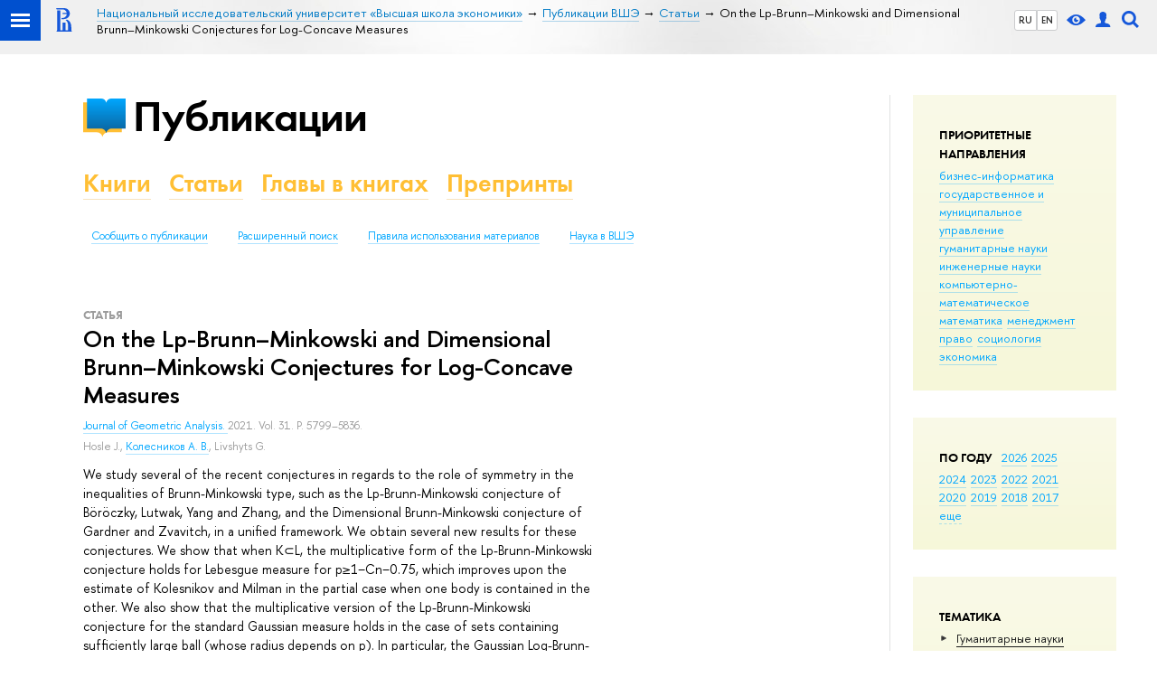

--- FILE ---
content_type: application/javascript; charset=utf-8
request_url: https://publications.hse.ru/f/src/_/jquery.orfo.js
body_size: 3640
content:
;(function($) {

	var body = $('body');
	var LANG, ORFOMODAL;
	var l10n = {
		'ru' : {
			'modalTitle'	: 'Орфографическая ошибка в тексте',
			'modalQuestion'	: 'Послать сообщение об ошибке автору?<br>Ваш браузер останется на той же странице.',
			'modalCommentPlaceholder'	: 'Комментарий для автора (необязательно)',
			'modalClose'	: 'Отмена',
			'modalOk'		: 'Отправить'
		},
		'en' : {
			'modalTitle'	: 'Spelling mistake or a typo in a text',
			'modalQuestion'	: 'Do you wish to send an error message to the author?<br>Your browser will stay on the same page.',
			'modalCommentPlaceholder'	: 'Comment for the author (optional)',
			'modalClose'	: 'Cancel',
			'modalOk'		: 'Send'
		}
	};

	var label = function (n) {
		return l10n[LANG][n] || l10n.ru[n] || n;
	}
	entityMap = {"&": "&amp;", "<": "&lt;", ">": "&gt;", '"': '&quot;', "'": '&#39;', "/": '&#x2F;'},
	clearText = function(txt){
		if (/\S/.test(txt)) {
			return txt.replace(/(\r\n|\n|\r)/gm, ' ').replace(/\s+/g, ' ').replace(/[&<>"'\/]/g, function (s) {
				return entityMap[s];
			});
		}
	},
	forbiddenTags = ['script', 'style', 'frame', 'iframe', 'meta', 'link', 'img'],
	extractTextFromNode = function(n){
		for (var j = 0; j < forbiddenTags.length; j++) {
			$(forbiddenTags[j], n).remove();
		}
		var nHtml = n.innerHTML.replace(/</gm, ' <');
		var txt = (new DOMParser()).parseFromString(nHtml, 'text/html').body.innerText || '';
		txt = txt.replace(/(\n|\r)/gm, ' ').replace(/^\s+|\s+$/g, '').replace(/\s{2,}/g, ' ');
		return txt;
	},
	extractTextFromRange = function(range){
		var result = '';
		try {
			var clonedContent = range.cloneContents();
			var nodes = clonedContent.children || clonedContent.childNodes;
			var texts = [];
			for (var i = 0, len = nodes.length; i < len; i++) {
				var txt = extractTextFromNode(nodes[i]);
				if (/\S/.test(txt)) {
					texts.push(txt);
				}
			}
			result = texts.join(' ');
		} catch(e) {
			if (window.console) {
				console.error(e);
			}
			result = clearText(range.toString());
		}
		return result;
	},
	getSelectionText = function() {
		var text = '';
		if (window.getSelection) {
			text = window.getSelection().toString();
		} else if (document.selection && document.selection.type != 'Control') {
			text = document.selection.createRange().text;
		}
		return clearText(text);
	},
	getSelectedPhrase = function(){
		try{
			var nodes = [], texts = [], selection;
		    if (window.getSelection) {
		    	selection = getSelection();
				for (var i = 0, len = selection.rangeCount; i < len; i++) {
					var rangeObj = selection.getRangeAt(i),
						startContainer = rangeObj.startContainer,
						endContainer = rangeObj.endContainer;
					if (startContainer) {
						nodes.push(startContainer.nodeName === "#text" ? startContainer.parentNode : startContainer);
					}
					if (endContainer) {
						nodes.push(endContainer.nodeName === "#text" ? endContainer.parentNode : endContainer);
					}
				}
				if (nodes.length === 0) {
					nodes = [selection.anchorNode];
				}
		    }
		    if (!nodes.length && document.selection) {
		    	selection = document.selection;
		    	var range = selection.getRangeAt ? selection.getRangeAt(0) : selection.createRange();
		    	var node = range.commonAncestorContainer ? range.commonAncestorContainer :
		    			range.parentElement ? range.parentElement() : range.item(0);
				if (node) {
					nodes = [node];
				}
		    }

			for (var i = 0, nLen = nodes.length; i < nLen; i++) {
				var node = nodes[i];
				if (node.nodeName == "#text") {
					node = node.parentNode;
				}
				try {
					texts.push(extractTextFromNode(node));
				} catch(e) {
					if (window.console) {
						console.error(e);
					}
					texts.push($(node).text());
				}
			}
			return texts.join(' ');
		} catch (e) {
			if (window.console) {
				console.error(e);
			}
		}
	},
	getAroundSelectedText = function(containerEl){
		// Get all unselected text (return {before:N1,after:N2})
		// http://stackoverflow.com/a/9000719
		if (!containerEl) {
			containerEl = body.get(0);
		}
		var sel, range, tempRange, before = "", after = "";
	    if (typeof window.getSelection != "undefined") {
	        sel = window.getSelection();
	        if (sel.rangeCount) {
	            range = sel.getRangeAt(0);
	        } else {
	            range = document.createRange();
	            range.collapse(true);
	        }
	        tempRange = document.createRange();
	        tempRange.selectNodeContents(containerEl);
	        tempRange.setEnd(range.startContainer, range.startOffset);
	        before = extractTextFromRange(tempRange);

	        tempRange.selectNodeContents(containerEl);
	        tempRange.setStart(range.endContainer, range.endOffset);
	        after = extractTextFromRange(tempRange);
	    } else if ((sel = document.selection) && sel.type != "Control") {
	        range = sel.createRange();
	        tempRange = document.body.createTextRange();
	        tempRange.moveToElementText(containerEl);
	        tempRange.setEndPoint("EndToStart", range);
	        before = clearText(tempRange.text || '');

	        tempRange.moveToElementText(containerEl);
	        tempRange.setEndPoint("StartToEnd", range);
	        after = clearText(tempRange.text || '');
	    }

	    return {'before': before, 'after': after};
	},
	displayModal = function(drama){
		var html = '<div class="orfomodal orfofade orfoin" tabindex="-1" style="display: block;">\
		    <div class="orfomodal-dialog">\
		      <div class="orfomodal-content">\
		        <div class="orfomodal-header">\
		          <h4 class="orfomodal-title">' + label('modalTitle') + '</h4>\
		        </div>\
		        <div class="orfomodal-body">\
					<div class="drama">&laquo;' + drama + '&raquo;</div>\
					<div>' + label('modalQuestion') + '</div>\
					<input placeholder="' + label('modalCommentPlaceholder') + '" name="comment" type="text">\
		        </div>\
		        <div class="orfomodal-footer">\
		          <button type="button" class="btn" role="close">' + label('modalClose') + '</button>\
		          <button type="button" class="btn" role="submit">' + label('modalOk') + '</button>\
		        </div>\
		      </div>\
		    </div>\
		  </div>\
		'.replace(/(\n|\r|\r\n)/gm, '').replace(/\s+/g, ' ');

		ORFOMODAL = $(html);
		body.addClass('orfomodal-open').append(ORFOMODAL);
		return ORFOMODAL;
	},
	hideModal = function(){
		body.removeClass('orfomodal-open');
		if (ORFOMODAL && ORFOMODAL.length > 0) {
			ORFOMODAL.remove();
		}
	};

	$.fn.hseOrfo = function(opt) {
		LANG = (opt || (opt = {})).lang || 'ru';

		if(body.data('hseOrfoDidInit')) return;
		body.data('hseOrfoDidInit', true);

	    /**
		 * Listener 'Ctrl/Cmd + Enter' pressed
		 *		detect selection
		 *		open modal window when
		 *		sending notification
	     */
		body.on('keydown', function (e) {
	        if ((e.ctrlKey || e.metaKey) && e.keyCode == 13) {
				var text = getSelectionText();
				if (text !== undefined && /\S/.test(text) && text.length > 1) {
					var phrase = getSelectedPhrase(),
						aroundText = getAroundSelectedText(),
						aroundTextStart = aroundText.before.slice(-50),
						aroundTextEnd = aroundText.after.slice(0, 50),
						previewText = '&hellip;' + aroundTextStart + ' <strong>' + text + '</strong> ' + aroundTextEnd + '&hellip;';

						displayModal(previewText).on('click', 'button[role="close"]', function(){
							hideModal();
						}).on('click', 'button[role="submit"]', function(){
							$(this).prop('disable', true);
							var data = {
								'url'		: window.location.toString(),
								'mistake'	: text,
								'phrase'	: phrase,
								'start'		: aroundTextStart,
								'end'		: aroundTextEnd,
								'comment'	: $(this).closest('.orfomodal').find('input[name="comment"]').val()
							};
							$.post('/api/spelling-mistake', data)
							.always(function(){
								hideModal();
							})
							.fail(function(){
								if (window.console) {
									console.error(arguments);
								}
							});
						});
				}
	        }
	    });

		/**
		 * Listener "ESC" pressed
		 *		hide modal window when ESC pressed
		 */
	    body.keyup(function(e) {
			if (e.keyCode == 27) {
				hideModal();
			}
	    });

		//	add specific orfomodal css
		$('head').first().append('<style type="text/css">.orfofade{opacity:0;-webkit-transition:opacity .15s linear;-o-transition:opacity .15s linear;transition:opacity .15s linear}.orfofade.orfoin{opacity:1}.orfomodal-open{overflow:hidden}.orfomodal{position:fixed;top:0;right:0;bottom:0;left:0;z-index:1050;display:none;overflow:hidden;-webkit-overflow-scrolling:touch;outline:0}.orfomodal.orfofade .orfomodal-dialog{-webkit-transition:-webkit-transform .3s ease-out;-o-transition:-o-transform .3s ease-out;transition:transform .3s ease-out;-webkit-transform:translate(0,-25%);-ms-transform:translate(0,-25%);-o-transform:translate(0,-25%);transform:translate(0,-25%)}.orfomodal.orfoin .orfomodal-dialog{-webkit-transform:translate(0,0);-ms-transform:translate(0,0);-o-transform:translate(0,0);transform:translate(0,0)}.orfomodal-open .orfomodal{overflow-x:hidden;overflow-y:auto}.orfomodal-dialog{position:relative;width:auto;margin:10px}.orfomodal-content{position:relative;background-color:#fff;-webkit-background-clip:padding-box;background-clip:padding-box;border:1px solid #999;border:1px solid rgba(0,0,0,.2);border-radius:6px;outline:0;-webkit-box-shadow:0 3px 9px rgba(0,0,0,.5);box-shadow:0 3px 9px rgba(0,0,0,.5)}.orfomodal-backdrop{position:fixed;top:0;right:0;bottom:0;left:0;z-index:1040;background-color:#000}.orfomodal-backdrop.orfofade{filter:alpha(opacity=0);opacity:0}.orfomodal-backdrop.orfoin{filter:alpha(opacity=50);opacity:.5}.orfomodal-header{min-height:16.42857143px;padding:10px;border-bottom:1px solid #e5e5e5;background-color:#d5d5d5}.orfomodal-title{margin:0;line-height:1.42857143;padding:0}.orfomodal-body{position:relative;padding:10px;font-size:12px;background-color:#f6f6f6}.orfomodal-footer{padding:10px;text-align:right;border-top:1px solid #e5e5e5;background-color:#f6f6f6}.orfomodal-footer .btn + .btn{margin-bottom:0;margin-left:5px}.orfomodal-footer .btn-group .btn + .btn{margin-left:-1px}.orfomodal-footer .btn-block + .btn-block{margin-left:0}.orfomodal-scrollbar-measure{position:absolute;top:-9999px;width:50px;height:50px;overflow:scroll}.orfomodal-dialog{width:500px;margin:30px auto}.orfomodal-content{-webkit-box-shadow:0 5px 15px rgba(0,0,0,.5);box-shadow:0 5px 15px rgba(0,0,0,.5)}.orfomodal-body .drama{font-weight:700;margin-bottom:1em}.orfomodal-body .drama strong{color:red}.orfomodal-body input{display:block;width:95%;margin-top:.5em}.orfomodal-footer .btn{cursor:pointer;background-color:#fff;font-size:12px;border:1px solid #d5d5d5;padding:5px 15px;-webkit-border-radius:2px;-moz-border-radius:2px;border-radius:2px}.orfomodal-footer .btn:hover{color:#007ac5}.orfomodal-footer:before,.orfomodal-footer:after{display:table;content:" "}.orfomodal-footer:after{clear:both}</style>');
	};
})(jQuery);
